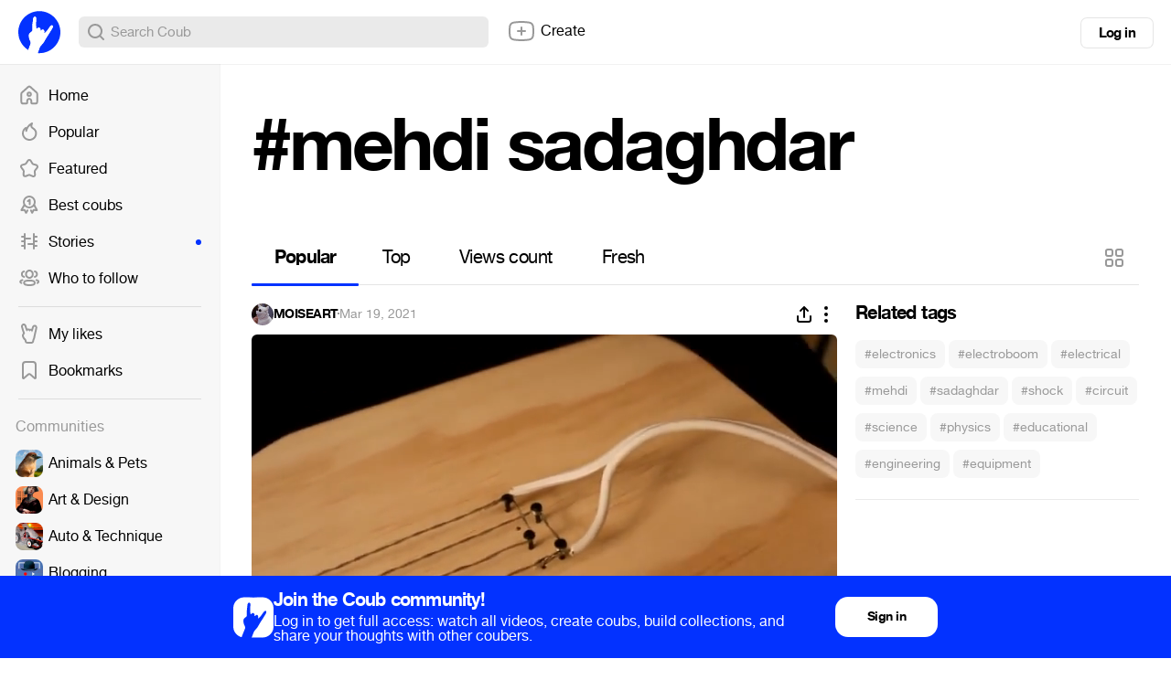

--- FILE ---
content_type: text/html; charset=utf-8
request_url: https://coub.com/coubs/2q8dc8/increment_views?player=html5&type=site&platform=desktop
body_size: 36
content:
64395